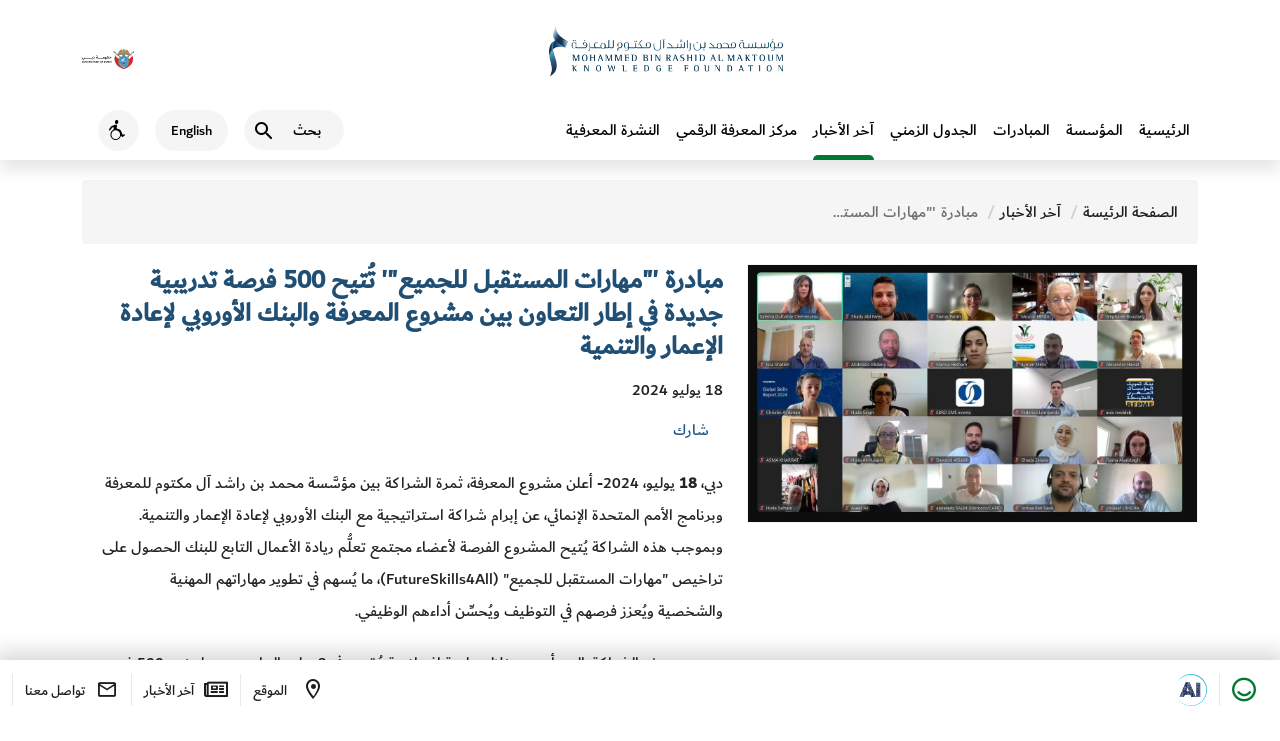

--- FILE ---
content_type: text/html; charset=UTF-8
request_url: https://mbrf.ae/ar/news/futureskills4all-initiative-presents-500-new-training-opportunities-under-undp-and-mbrfs-knowledge-project-and-european-bank-for-reconstruction-and-development-joint-partnership
body_size: 12195
content:
<!DOCTYPE html>
<html lang="ar" dir="rtl">

<head>
	<meta charset="utf-8">
	<meta http-equiv="X-UA-Compatible" content="IE=edge" />
	<meta name="viewport" content="width=device-width, initial-scale=1, maximum-scale=1">
	<meta name="robots" content="index, follow">
	<meta name="csrf_token" content="7dmUh5GKpa4PleUt8QFNNlBgr62LYxh67SWCZoWN" />
	<meta name="baseurl" content="https://mbrf.ae/" />
	<meta name="curLang" content="ar" />
	<meta name="device" content="false" />
	<meta name="gCaptchaKey" content="6LduzggUAAAAAEFpHflbMn2MhApiYPpvvEmaqp4D" />
	<meta name="viewport" content="width=device-width, initial-scale=1.0" />
	<!-- <link href="https://cdn.jsdelivr.net/npm/bootstrap@5.3.2/dist/css/bootstrap.min.css" rel="stylesheet" />
	<link href="https://cdn.jsdelivr.net/npm/swiper@11/swiper-bundle.min.css" rel="stylesheet" /> -->

	<link href="https://mbrf.ae/assets/unification/fullsize/assets/css/bootstrap.min.css" rel="stylesheet" />
	<link href="https://mbrf.ae/assets/unification/fullsize/assets/css/swiper-bundle.min.css" rel="stylesheet" />

	<link href="https://mbrf.ae/assets/unification/fullsize/assets/css/main_nav.css" rel="stylesheet" />
	<link href="https://mbrf.ae/assets/unification/fullsize/assets/css/fontawesome-free-5.11.2-web/css/all.css" rel="stylesheet" />
	<link href="https://mbrf.ae/assets/unification/fullsize/assets/css/icomoon/icomoon.css" rel="stylesheet" />
	<!-- <link href="https://mbrf.ae/assets/unification/fullsize/assets/css/responsive.css" rel="stylesheet" /> -->

	<style>
		.hide {
			display: none !important;
		}

		.dubai-logo-red,
		.dld-logo-default {
			display: none;
		}

		.dubai-logo-white,
		.dld-logo-white {
			display: inline-block;
		}

		@media  screen and (max-width: 768px) {
			.h-banner-control .btn-slide-control {
				position: fixed;
				top: 100px;
				right: 10px;
			}
		}
	</style>

	<script src="https://code.jquery.com/jquery-3.7.1.min.js"></script>
	<!-- Google tag (gtag.js) -->
	<script async src="https://www.googletagmanager.com/gtag/js?id=G-2HNZE82T6Y"></script>
	<script>
		window.dataLayer = window.dataLayer || [];

		function gtag() {
			dataLayer.push(arguments);
		}
		gtag('js', new Date());

		gtag('config', 'G-2HNZE82T6Y');
	</script>
	<script>

window.Laravel = {"csrfToken":"7dmUh5GKpa4PleUt8QFNNlBgr62LYxh67SWCZoWN"};
	</script>
			<!-- <link href="https://cdn.jsdelivr.net/npm/swiper@11/swiper-bundle.min.css" rel="stylesheet" /> -->

<!-- <link rel='stylesheet prefetch' href='https://maxcdn.bootstrapcdn.com/font-awesome/4.7.0/css/font-awesome.min.css'>  -->
<!-- <link media="all" type="text/css" rel="stylesheet" href="https://mbrf.ae/assets/frontend/dist/styles/sweetalert.css">
 -->
<link media="all" type="text/css" rel="stylesheet" href="https://mbrf.ae/assets/unification/fullsize/assets/css/main_unnification_new.min.css">

<!-- <link media="all" type="text/css" rel="stylesheet" href="https://mbrf.ae/assets/frontend/dist/styles/main_unnification.min.css">
 -->

    <link media="all" type="text/css" rel="stylesheet" href="https://mbrf.ae/assets/frontend/dist/styles/main_ar.min.css">
  
<!-- <link media="all" type="text/css" rel="stylesheet" href="https://mbrf.ae/assets/frontend/dist/styles/animate.css">

<link media="all" type="text/css" rel="stylesheet" href="https://mbrf.ae/assets/frontend/dist/styles/croppie.css">
 -->
<!-- <link media="all" type="text/css" rel="stylesheet" href="https://mbrf.ae/assets/frontend/dist/styles/developer.css?019">
 -->
<link media="all" type="text/css" rel="stylesheet" href="https://mbrf.ae/assets/frontend/dist/styles/developer_uni.css?019">

<!-- <link href="https://mbrf.ae/assets/unification/css/main.css " rel="stylesheet" /> -->
<!-- <link href="https://mbrf.ae/assets/unification/bootstrap/bootstrap.min.css " rel="stylesheet" /> -->
<!-- <link href="https://cdn.jsdelivr.net/npm/bootstrap@5.0.2/dist/css/bootstrap.min.css" rel="stylesheet" integrity="sha384-EVSTQN3/azprG1Anm3QDgpJLIm9Nao0Yz1ztcQTwFspd3yD65VohhpuuCOmLASjC" crossorigin="anonymous"> -->
<link href="https://mbrf.ae/assets/unification/fullsize/assets/css/responsive.min.css" rel="stylesheet" />

<style type="text/css">
    .safari .item--style-1 .svgImgObj,
    .safari .item--style-1 .item__deco {
        animation-play-state: running;
        animation: none;
    }
    .swiper-wrapper{
        z-index: unset;
    }
    #clickable_bg {
        cursor: pointer;
    }

    .loader {
        display: block;
        position: fixed;
        top: 0;
        left: 0;
        width: 100%;
        height: 100%;
        background: #fff;
        z-index: 9999999;
        display: table;
        text-align: center;
        -webkit-transition: 1.25s ease;
        transition: 1.25s ease;
        opacity: 1;
        visibility: visible;
    }

    .loader.hide-loader {
        opacity: 0;
        visibility: hidden;
    }

    .loader-tem {
        display: table-cell;
        vertical-align: middle;
    }

    .loader-tem img {
         
        margin: 10px 0;
        -webkit-transition: 0.75s ease;
        transition: 0.75s ease;
    }

    .loader.hide-loader img,
    .loader.hide-loader .lds-ellipsis {
        opacity: 0;
    }

    .lds-ellipsis {
        display: inline-block;
        position: relative;
        width: 64px;
        height: 64px;
        -webkit-transition: 0.75s ease;
        transition: 0.75s ease;
    }

    .lds-ellipsis div {
        position: absolute;
        top: 27px;
        width: 11px;
        height: 11px;
        border-radius: 50%;
        background: #215a8a;
        -webkit-animation-timing-function: cubic-bezier(0, 1, 1, 0);
        animation-timing-function: cubic-bezier(0, 1, 1, 0);
    }

    .lds-ellipsis div:nth-child(1) {
        left: 6px;
        -webkit-animation: lds-ellipsis1 0.6s infinite;
        animation: lds-ellipsis1 0.6s infinite;
    }

    .lds-ellipsis div:nth-child(2) {
        left: 6px;
        -webkit-animation: lds-ellipsis2 0.6s infinite;
        animation: lds-ellipsis2 0.6s infinite;
    }

    .lds-ellipsis div:nth-child(3) {
        left: 26px;
        -webkit-animation: lds-ellipsis2 0.6s infinite;
        animation: lds-ellipsis2 0.6s infinite;
    }

    .lds-ellipsis div:nth-child(4) {
        left: 45px;
        -webkit-animation: lds-ellipsis3 0.6s infinite;
        animation: lds-ellipsis3 0.6s infinite;
    }

    @-webkit-keyframes lds-ellipsis1 {
        0% {
            -webkit-transform: scale(0);
            transform: scale(0);
        }

        100% {
            -webkit-transform: scale(1);
            transform: scale(1);
        }
    }

    @keyframes  lds-ellipsis1 {
        0% {
            -webkit-transform: scale(0);
            transform: scale(0);
        }

        100% {
            -webkit-transform: scale(1);
            transform: scale(1);
        }
    }

    @-webkit-keyframes lds-ellipsis3 {
        0% {
            -webkit-transform: scale(1);
            transform: scale(1);
        }

        100% {
            -webkit-transform: scale(0);
            transform: scale(0);
        }
    }

    @keyframes  lds-ellipsis3 {
        0% {
            -webkit-transform: scale(1);
            transform: scale(1);
        }

        100% {
            -webkit-transform: scale(0);
            transform: scale(0);
        }
    }

    @-webkit-keyframes lds-ellipsis2 {
        0% {
            -webkit-transform: translate(0, 0);
            transform: translate(0, 0);
        }

        100% {
            -webkit-transform: translate(19px, 0);
            transform: translate(19px, 0);
        }
    }

    @keyframes  lds-ellipsis2 {
        0% {
            -webkit-transform: translate(0, 0);
            transform: translate(0, 0);
        }

        100% {
            -webkit-transform: translate(19px, 0);
            transform: translate(19px, 0);
        }
    }

    .welcomePopup {
        width: 1100px;
        max-width: 100%;
    }

    .welcomePopup .inner_link {
        position: absolute;
        width: 100%;
        height: 100%;
        z-index: 2;
        left: 0;
        top: 0;
    }

    .fancybox-opened {
        z-index: 999991;
    }

    .w-row {
        display: -webkit-box;
        display: -ms-flexbox;
        display: flex;
        -ms-flex-wrap: wrap;
        flex-wrap: wrap;
        -webkit-box-pack: center;
        -ms-flex-pack: center;
        justify-content: center;
        position: relative;
        -webkit-box-align: center;
        -ms-flex-align: center;
        align-items: center;
    }

    .w-row img {
        max-width: 50%;
        ;
        margin: 0;
        max-height: 78vh;
        height: auto;
    }

    @media  only screen and (max-width : 767px) {
        .welcomePopup {
            padding: 20px;
        }

        .w-row img {
            height: auto;
            width: 100%;
            max-width: 100%;
        }

        .w-row .img_1 {
            max-width: 50%;
        }
    }

    .search-content {
        border-bottom: 1px solid #d8d7d7;
        margin-bottom: 4px;
        -webkit-transition: all .3s ease-in-out;
        transition: all .3s ease-in-out;
        border: 1px solid #225a89;
        padding: 3%;
        cursor: pointer;
        background-color: aliceblue;
        border-right: 5px solid #225a89;
        width: 98%;
    }

    .stats-block_ {
        padding: 2%;
    }

    .icon_img {
        width: 100%;
    }

    .custom_text {
        padding: 2px;
        background-color: #eee;
        padding: 10px;
    }

    .filtr-img-inner {
        padding-top: 41%;
        width: 100%;
        background-size: contain;
        background-position: center;
        background-repeat: no-repeat;
    }

    .filtr-item {
        padding: 2px;
        border: 1px solid #eee;
    }

    .filtr-details {
        font-weight: 700;
        color: #000;
        font-size: 12px;
        margin-bottom: 1%;
        margin-top: 1%;
    }

    .homeBanner .banner-inner .banner-top .banner-block-parent {
        padding-top: 0px !important;
    }

    .homeBanner {
        height: unset !important;
    }

    .yamm .mainNav>li {

        height: 60% !important;
    }  

    /* Extra small devices (phones, less than 768px) */
    /* No media query since this is the default in Bootstrap */

      Small devices (tablets, 768px and up) 
@media (min-width: @screen-sm-min) { 
    .filtr-img-inner{
        padding-top: 49%; 
    }
}
 
    /* Medium devices (desktops, 992px and up) 
@media (min-width: @screen-md-min) { 
    .filtr-img-inner{
        padding-top: 49%;
    }
 }
*/
    /* main#content>section {
        padding: 20px 0 !important;
    }

    .img-responsive1 {
        width: 93%;
    } */

    #st-2{
        z-index: 0 !important;
    }
</style>	
<style type="text/css">
    .safari .item--style-1 .svgImgObj,
    .safari .item--style-1 .item__deco {
        animation-play-state: running;
        animation: none;
    }
</style>

	<meta name="description" content="Mohammed Bin Rashid Al Maktoum Knowledge Foundation" />
<meta name="keywords" content="Mohammed Bin Rashid Al Maktoum Knowledge Foundation" />
<meta name="author" content="Mohammed Bin Rashid Al Maktoum Knowledge Foundation" />

	<title>
        مبادرة &#39;&#34;مهارات المستقبل للجميع&#34;&#39; تُتيح 500 فرصة تدريبية جديدة في إطار التعاون بين مشروع المعرفة والبنك الأوروبي لإعادة الإعمار والتنمية
</title>

</head>

<body class="scroll-move rtl">
	<div class="dld-head-section">
		<header class="dld-main-header" dir="ltr">
			<div class="container d-flex align-center justify-content-between">
			<a href="https://www.smartdubai.ae/" class="dsg-logo" rel="noreferrer" data-bs-toggle="tooltip" data-bs-placement="bottom" title="This link will direct you to an external website">
					<img src="https://mbrf.ae/assets/unification/fullsize/assets/img/dubai-gov.svg" alt="dubai government logo" width="171" height="70" class="dld-main-header__gov-logo gov-logo-img dubai-logo-red">
					<img src="https://mbrf.ae/assets/unification/fullsize/assets/img/government-of-dubai white.svg" alt="dubai government logo" width="171" height="70" class="dld-main-header__gov-logo dubai-logo-white">
				</a>
				<a href="https://mbrf.ae/">
					<img src="https://mbrf.ae/assets/unification/fullsize/assets/img/mbrf_logo_png.png" alt="Mohammed Bin Rashid Al Maktoum Knowledge Foundation" class="dld-main-header__logo dld-logo-default">
					<img src="https://mbrf.ae/assets/unification/fullsize/assets/img/mbrf_logo_png_white.png" alt="Mohammed Bin Rashid Al Maktoum Knowledge Foundation" class="dld-main-header__logo dld-logo-white">
				</a>
			</div>
		</header>

		<header id="sub-header" class="header clearfix dld-sub-header">
			<div class="container menu-container" id="main-navigation-wrapper">
				<nav class="navbar navbar-default navbar-expand-xl navbar-light navbar-custom">
					<div class="navbar-header-wrapper">
						<div class="navbar-header">
							<button type="button" class="navbar-toggler" id="navbarToggler" data-bs-toggle="collapse" data-bs-target="#navbar-collapse-1">
								<span class="sr-only">Toggle navigation</span>
								<i class="dld-icon-md icon-menu secondary--text cursor-pointer"></i>
							</button>
						</div>
						<div class="dld-logo-for-mobile d-flex d-sm-none">
							<a href="https://mbrf.ae/">
								<img src="https://mbrf.ae/assets/unification/fullsize/assets/img/mbrf_logo_png.png" alt="Mohammed Bin Rashid Al Maktoum Knowledge Foundation" class="dld-main-header__logo dld-logo-default">
								<img src="https://mbrf.ae/assets/unification/fullsize/assets/img/mbrf_logo_png_white.png" alt="Mohammed Bin Rashid Al Maktoum Knowledge Foundation" class="dld-main-header__logo dld-logo-white">
							</a>
						</div>
						<ul class="right-mnu navbar-nav">
							<li class="dropdown search-ddl-mobile dld-sub-header__actions">
								<button class="btn mobile-search-icon" type="button" data-bs-toggle="dropdown" aria-expanded="false">
									<i class="dld-icon-md icon-search secondary--text"></i>
									<span class="sr-only">Search</span>
								</button>
								<div class="dropdown-menu search"> 
									<form method="GET" action="https://mbrf.ae/ar/search" accept-charset="UTF-8" name="search-form" id="search-form" class="form-inline">
									<label class="sr-only black" for="master_search">بحث</label>
									<i class="dld-icon-md icon-search secondary--text"></i>
									<input class="search__input" tabindex="0" type="text" id="master_search" name="search" placeholder="بحث" aria-label="بحث" autocomplete="off">
									<button type="button" class="btn-mic" id="mic-img" title="" onclick="OpenMic('search')">
										<i class="fas fa-microphone-alt"></i>
										<span class="sr-only">What are you looking for…?</span>
									</button>
									</form>
								</div>
							</li>
							<li class="nav-item d-none d-sm-flex">
																<a href="https://mbrf.ae/en/news/futureskills4all-initiative-presents-500-new-training-opportunities-under-undp-and-mbrfs-knowledge-project-and-european-bank-for-reconstruction-and-development-joint-partnership" aria-label="Switch to English" title="Switch to English">
									<span class="dld-sub-header__btn dld-sub-header__locale d-flex align-items-center justify-content-center bg">
										English
									</span>
								</a>
							</li>
							<li class="d-none d-sm-flex">
								<button type="button" id='AccessibilityBtn' name="Accessibility" class="rounded-circle dld-sub-header__btn d-flex align-items-center justify-content-center bg accessBtn" data-bs-toggle="tooltip" data-placement="top" data-container=".navbar-nav" title="Accessibility">
									<i class="secondary--text accessibility-wheel-chair dld-icon-md"></i>
									<span class="sr-only">Accessibility</span>
								</button>
							</li>
							<li class="nav-item search-by-voice d-none d-lg-block hide">
								<button onclick="OpenMic('nav')" id="nav-search-btn" class="btn btn-warning nav-link" data-bs-toggle="modal" data-bs-target="#speechModal" title="Voice Navigation">
									<span class="sr-only">Voice Navigation</span>
									<i class="fas fa-microphone"></i>
								</button>
							</li>
						</ul>
					</div>
					<div class="collapse navbar-collapse" id="navbar-collapse-1">
						<button type="button" class="navbar-toggler" id="navbarToggler2" data-bs-toggle="collapse" data-bs-target="#navbar-collapse-1" aria-expanded="true">
							<span class="sr-only">Toggle navigation</span>
							<i class="dld-icon-md icon-menu secondary--text cursor-pointer"></i>
						</button>
						<ul class="nav navbar-nav me-auto"   class="nav navbar-nav mainNav " ><li class="mobile-menu-title d-flex d-sm-none"> Main Menu </li><li class="nav-item main-nav"> <a  class="nav-link" href="https://mbrf.ae/ar">الرئيسية</a></li><li class="nav-item main-nav ">
                            <a href="https://mbrf.ae/ar/foundation" aria-title="Main Navigation المؤسسة" class="nav-link">المؤسسة</a>
                            </li></a> </li><li class="nav-item main-nav ">
                            <a href="https://mbrf.ae/ar/programs" aria-title="Main Navigation المبادرات‎" class="nav-link">المبادرات‎</a>
                            </li></a> </li><li class="nav-item main-nav ">
                            <a href="https://mbrf.ae/ar/calendar" aria-title="Main Navigation الجدول الزمني" class="nav-link">الجدول الزمني</a>
                            </li></a> </li><li class="nav-item main-nav  active-main-menu active">
                            <a href="https://mbrf.ae/ar/news" aria-title="Main Navigation آخر الأخبار" class="nav-link">آخر الأخبار</a>
                            </li></a> </li><li class="nav-item main-nav ">
                            <a href="https://mbrf.ae/ar/read" aria-title="Main Navigation مركز المعرفة الرقمي" class="nav-link">مركز المعرفة الرقمي</a>
                            </li></a> </li><li class="nav-item main-nav ">
                            <a href="https://mbrf.ae/ar/blog" aria-title="Main Navigation النشرة المعرفية" class="nav-link">النشرة المعرفية</a>
                            </li></a> </li>					</div>
					<div class="dld-logo-for-mobile dg flex-column">
						<ul class="d-flex d-sm-none quick-link-mobile">
							<li class="nav-item">
								<button type="button" class="rounded-circle dld-sub-header__btn d-flex align-items-center justify-content-center bg accessBtn">
									<i class="secondary--text accessibility-wheel-chair dld-icon-md"></i>
									<span class="sr-only">Accessibility</span>
								</button>
							</li>
							<li class="nav-item">
								
								<a href="https://mbrf.ae/en" aria-label="Switch to English" title="Switch to English">
									<span class="dld-sub-header__btn dld-sub-header__locale d-flex align-items-center justify-content-center bg">
										English
									</span>
								</a>
							</li>

													</ul>
						<a href="https://www.smartdubai.ae/" title="This link will direct you to an external website">
							<img src="https://mbrf.ae/assets/unification/fullsize/assets/img/dubai-gov.svg" alt="dubai government logo" class="dld-main-header__gov-logo">
						</a>
					</div>
				</nav>

			</div>
		</header>

	</div>

	<div id="main" class="page">
		
<section class="page-detail event" id="">
    <div class="container">

        <ol class="breadcrumb"><li><a href="https://mbrf.ae/ar" class="homebrc">الصفحة الرئيسة</a></li><li><a class="read1" href="https://mbrf.ae/ar/news">آخر الأخبار</a> </li><li class="current">مبادرة &#39;&#34;مهارات المستقبل للجميع&#34;&#39; تُتيح 500 فرصة تدريبية جديدة في إطار التعاون بين مشروع المعرفة والبنك الأوروبي لإعادة الإعمار والتنمية</li></ol>
                <div class="page-detail-inner">
            <div class="row">
                <div class="col-sm-4 col-md-5 sidebar-fix">
                    <div class="sidebar">
                        <div class="img">
                            
                                <div class="event-img"><img src="https://mbrf.ae/storage/app/post/uploads/2e9acc25e35d59c9e2001867c22fac1e.jpg" alt=""></div>
                                                    </div>
                    </div>
                </div>
                                <div class="col-sm-8 col-md-7">
                    <div class="page-content">
                        <h2 class="page-title">مبادرة &#39;&#34;مهارات المستقبل للجميع&#34;&#39; تُتيح 500 فرصة تدريبية جديدة في إطار التعاون بين مشروع المعرفة والبنك الأوروبي لإعادة الإعمار والتنمية</h2>
                        <div class="meta">
                            <ul class="inline-element-wrap">
                                <li>18  يوليو 2024</li>
                                                            </ul>
                            <div class="flex flex-wrap flex-center">

                                <div class="share-meta">
                                    <ul class="flex">

                                        <li style="display: none !important;" class="addToFav" data-inner_icon="true" data-type="news" data-id="4306">
                                            <i class="icon icon-ios-heart-outline "></i><span> لإضافته إلى المفضلة</span>
                                        </li>
                                        <li class="shareThisWrapper">
                                            <i class="icon icon-graphics-share"></i>
                                            <span>شارك</span>
                                            <div class="sharethis-inline-share-buttons"></div>
                                        </li>
                                    </ul>
                                </div>
                            </div>


                        </div>
                        <p>دبي، <strong>18&nbsp;</strong>يوليو، 2024- أعلن مشروع المعرفة، ثمرة الشراكة بين مؤسَّسة محمد بن راشد آل مكتوم للمعرفة وبرنامج الأمم المتحدة الإنمائي، عن إبرام شراكة استراتيجية مع البنك الأوروبي لإعادة الإعمار والتنمية. وبموجب هذه الشراكة يُتيح المشروع الفرصة لأعضاء مجتمع تعلُّم ريادة الأعمال التابع للبنك الحصول على تراخيص "مهارات المستقبل للجميع" (FutureSkills4All)، ما يُسهم في تطوير مهاراتهم المهنية والشخصية ويُعزز فرصهم في التوظيف ويُحسِّن أداءهم الوظيفي.</p><p>وبموجب هذه الشراكة، التي أبرمت خلال جلسة افتراضية عُقدت في 3 يوليو الجاري، يحصل نحو 500 فرد من مجتمعات ريادة الأعمال التابعة للبنك على فرص تدريبية مهنية ضمن مبادرة "مهارات المستقبل للجميع".</p><p>وأعرب سعادة جمال بن حويرب، المدير التنفيذي لمؤسَّسة محمد بن راشد آل مكتوم للمعرفة، عن ثقته بأن يسهم هذا التعاون في تطوير المهارات المهنية والشخصية للفئات الراغبة في تعلم مهارات ريادة الأعمال لدى البنك الأوروبي لإعادة الإعمار والتنمية، وقال سعادته: "تحرص المؤسَّسة باستمرار على إتاحة الفرص المعرفية والتعليمية أمام الكوادر العاملة في مختلف القطاعات والمؤسَّسات للإسهام في رفع الأداء الوظيفي وتحسين الإنتاجية من جانب، وتعزيز التعاون الدولي وتبادل المعرفة والخبرات بين المنظَّمات المختلفة من جانب آخر. ولا شكَّ في أن هذا النوع من الشراكات من شأنه دعم قطاع ريادة الأعمال، وإرساء دعائم بيئة أعمال مبتكرة ومستدامة تُتيح فرصاً حقيقية للنمو والازدهار للشركات الصغيرة والمتوسطة".</p><p>وبدوره، قال الدكتور هاني تركي، مدير مشروع المعرفة لدى برنامج الأمم المتحدة الإنمائي: "يسرُّنا أن نكون جزءاً من هذا الشراكة المثمرة التي ستنعكس إيجابياً على العنصر البشري في المجتمعات التابعة للبنك الأوروبي لإعادة الإعمار والتنمية. ونؤمن بأنَّ هذه الشراكة ستُقدِّم فوائد ومزايا متنوِّعة للمشاركين، فالدورات التي سيحصل عليها المستفيدون ستمكِّنهم من الحصول على أحدث وأهم المهارات المستقبلية التي ستساعدهم على بلورة تصوراتهم وتحويل أفكارهم الريادية إلى مشاريع ملموسة تسهم في تنمية مجتمعاتهم وتحقيق أهدافهم الشخصية والمهنية".</p><p>ومن جانبها، قالت الدكتورة سمر فرح، مستشارة أولى لتطوير المهارات في منطقة أوروبا والشرق الأوسط وأفريقيا لدى "كورسيرا": "تسعى منصة "كورسيرا" من خلال هذا التعاون إلى تزويد المتعلمين بكافة الوسائل المعرفية العصرية، والمساهمة في دعم تنمية المهارات في مجالات القيادة وريادة الأعمال في المنطقة، ونأمل أن يحقق المتعلمون أقصى استفادة ممكنة من هذه المبادرة المعرفية الرائدة لبناء مهارت جديدة تمكنهم من تعزيز آفاق مسيرتهم المهنية ومواكبة التغيرات المستقبلية".</p><p>وجاء الإعلان عن هذا التعاون خلال لقاء افتراضي ضمَّ ممثلين عن البنك الأوروبي لإعادة الإعمار والتنمية، وبرنامج الأمم المتحدة الإنمائي، ومنصة "كورسيرا"، بمشاركة رواد أعمال وموظفين لدى شركاء وجمعيات تابعة للبنك، حيث جرى تعريف المشاركين بمبادرة "مهارات المستقبل للجميع" وإرشادهم حول آلية الوصول إلى البرامج التعليمية التي تتضمنها، وتشجيعهم على التقدم إليها.</p>

                    </div>
                </div>
            </div>
        </div>
            </div>
</section>



<!-- ALL CONTENT SECTION -->

		<section class="pre-footer x2 pre-footer x2 pt-4 mt-4">
			<style>
    .socials-nav {
        list-style: none;
        margin-bottom: 20px;
    }

    .socials-nav li {
        float: inline-start !important;
        margin: 10px !important;
    }
    .socials-nav .fa-brands{
        font-size: 18px;

    }
</style>
    <div class="container">
        <div class="row">

            <div class="footer-column col">
                <h4>المؤسسة</h4>
                <ul>
                    <li><a href="https://mbrf.ae/ar/foundation/about-us">عن المؤسسة</a></li>
                    <li><a href="https://mbrf.ae/ar/foundation/message-of-managing-director">كلمة المدير التنفيذي</a></li>
                    <li><a href="https://mbrf.ae/ar/foundation/our-goals">أهدافنا الاستراتيجية</a></li>
                    <li><a href="https://mbrf.ae/ar/foundation/pillars">ركائزنا</a></li>
                    <li><a href="https://mbrf.ae/ar/foundation/vision-and-mission">الرؤية والرسالة</a></li>
                    <li><a href="https://mbrf.ae/ar/foundation/terms-conditions">شروط وأحكام</a></li>
                    <li><a href="https://mbrf.ae/ar/foundation/quality-policy">سياسة الجودة</a></li>
                    <li><a href="https://mbrf.ae/ar/foundation/knowledge-management-policy">سياسة إدارة المعرفة</a></li>


                </ul>
            </div>

            <div class="footer-column col">
                <h4>المشاريع</h4>

                <ul>
                    <li><a href="https://mbrf.ae/ar/research/arab-knowledge-project">مشروع المعرفة</a></li>

                    <li><a href="https://mbrf.ae/ar/reading-arabic/literacy-challenge">تحدي الأمية</a></li>
                    <li><a href="https://mbrf.ae/ar/reading-arabic/ladies-lounge">استراحة معرفة</a></li>
                    <li><a href="https://mbrf.ae/ar/reading-arabic/bil-arabi">بالعربي</a></li>
                    <li><a href="https://mbrf.ae/ar/reading-arabic/dubai-international-program-for-writing">برنامج دبي الدولي للكتابة</a></li>
                    <li><a href="https://mbrf.ae/ar/reading-arabic/house-of-poetry">بيت الشعر</a></li>
                    <li><a href="https://mbrf.ae/ar/reading-arabic/the-knowledge-community">مجتمع المعرفة</a></li>
                    <li><a href="https://mbrf.ae/ar/reading-arabic/my-family-is-reading">عائلتي تقرأ‎</a></li>
                </ul>
            </div>
            <div class="footer-column col">

                <ul>
                    <li><a href="https://mbrf.ae/ar/innovation-leadership/the-knowledge-summit">قمة المعرفة</a></li>
                    <li><a href="https://mbrf.ae/ar/innovation-leadership/mohammed-bin-rashid-al-maktoum-knowledge-award">جائزة محمد بن راشد آل مكتوم للمعرفة</a></li>
                    <li><a href="https://mbrf.ae/ar/innovation-leadership/arab-professionals-forum">ملتقى المتخصصين العرب</a></li>
                    <li><a href="https://mbrf.ae/ar/innovation-leadership/arab-innovation">ملتقى العرب للابتكار</a></li>

                    <li><a href="https://mbrf.ae/ar/education/the-nobel-museum">متحف نوبل</a></li>
                    <li><a href="https://mbrf.ae/ar/education/dubai-digital-library">مركز المعرفة الرقمي</a></li>
                    <li><a href="https://mbrf.ae/ar/education/qindeel-educational">قنديل التعليمية</a></li>
                    <li><a href="https://mbrf.ae/ar/education/qindeel">قنديل</a></li>
                </ul>
            </div>
            <div class="footer-column col">
                <h4>مركز المعرفة الرقمي</h4>
                <ul>
                    <li><a class="rel__" data-tab_source="#ReportsTab" href="https://mbrf.ae/ar/read">اقرأ</a></li>
                    <li><a class="rel__" data-tab_source="#ReportsTab" href="https://mbrf.ae/ar/watch">شاهد</a></li>
                    <li>
                        <img alt="Rights" width="51%" src="https://mbrf.ae/assets/frontend/dist/images/right.jpeg">
                    </li>
                </ul>
                <ul class="socials-nav"  >
                    <li class="socials-nav-item"><a target="_blank" href="https://x.com/mbRF_Knowledge"><i class="fa-brands fa-x-twitter"></i></a></li>
                    <li class="socials-nav-item"><a target="_blank" href="https://www.facebook.com/mbrf.ae"><i class="fa-brands fa-facebook"></i></a></li>
                    <li class="socials-nav-item"><a target="_blank" href="https://www.instagram.com/mbrf_news"><i class="fa-brands fa-instagram"></i></a></li>
                    <li class="socials-nav-item"><a target="_blank" href="https://www.youtube.com/@mbrf1059"><i class="fa-brands fa-youtube"></i></a></li>
                    <li class="socials-nav-item"><a target="_blank" href="https://www.linkedin.com/company/mohammed-bin-rashid-al-maktoum-foundation/posts/?feedView=all"><i class="fa-brands fa-linkedin"></i></a></li> 
                </ul>
            </div>

            <div class="footer-column col">
                <h4>روابط</h4>
                <ul>
                    <li><a href="https://mbrf.ae/ar/calendar">الفعاليات</a></li>
                    <li><a href="https://mbrf.ae/ar/news">آخر الأخبار</a></li>
                </ul>
                <div class="iso-certificate-logo-wrap">
                    <img src="https://mbrf.ae/assets/frontend/dist/images/SGS_ISO_9001.png" alt="SGS ISO 9001">
                </div>
                <div class="iso-certificate-logo-wrap">
                    <a href="https://dubaicareers.ae/en/employers/pages/Information.aspx?ID=46   " target="_blank"><img src="https://mbrf.ae/assets/frontend/dist/images/dubai_careers.png" alt="Dubai Careers"></a>
                </div>
            </div>


        </div>

    </div>
<script src="https://kit.fontawesome.com/ad0005c710.js" crossorigin="anonymous"></script>		</section>
	</div>

	<div class="container" id="servicesPanelContainer">
	</div>

	<footer class="d-flex dld-footer align-items-center" id="footer">
	<div class="container-fluid d-flex justify-content-between">
		<div class="d-flex sticky-footer-left">
			<a href="//mbrf.ae/happyness.php?lang=ar" data-happiness-fancybox data-type="iframe" data-src="https://services.dubailand.gov.ae/DLDWeb.Happiness/default.aspx?type=application&theme=rgb(15,54,97)&culture=en" class="d-flex align-items-center footer-rounded justify-content-center fancybox iframe" data-bs-toggle="tooltip" data-placement="top" data-container="#footer" title="Open Happiness Meter">
				<i class="primary--text icon-happiness dld-icon-md"></i>
				<span class="sr-only">Happiness Meter</span>
			</a>
			<a style="display: none !important;" class="d-flex align-items-center justify-content-center iframe widge-04" data-04-fancybox data-type="iframe" data-src="https://04.gov.ae/case-generate?entity=bff2f61a-bc06-ec11-b6e5-0022486fc780&lang=en" href="javascript:;" data-bs-toggle="tooltip" data-placement="top" data-container="#footer" title="Suggestions and Complaints">
				<img src="https://mbrf.ae/assets/unification/fullsize/assets/img/icons-footer-04.svg" height="32" width="32" alt="04-icon">
			</a>
			<!-- <a href="#" class="d-none d-lg-flex align-items-center justify-content-center" data-bs-toggle="tooltip" data-placement="top" data-container="#footer" title="Services">
					<i class="secondary--text icon-apps dld-icon-md"></i>
					<span class="sticky-footer-text">Services</span>
				</a> -->
							<a href="https://chat.dubai.ae/?lang=ar-SA&mode=modal&source=MBRF" target="_blank" rel="noreferrer" data-bs-toggle="tooltip" data-bs-placement="top" class="d-flex align-items-center justify-content-center footer-ai-link" aria-label=".افتح في علامة تبويب جديدة" data-bs-original-title="يوجهك هذا الرابط الى موقع خارجي." data-uw-rm-ext-link="">
					<i class="icon-dsg-ai"></i>
					<img src="https://mbrf.ae/assets/unification/fullsize/assets/img/icons-ai-link.svg" class="icon-dubai-ai" alt="Dubai AI" data-uw-rm-alt-original="Dubai AI" role="img" data-uw-rm-alt="ALT">
				</a>
					</div>
		<div class="d-flex sticky-footer-right">
		<a href="https://maps.app.goo.gl/FQXTdCYv687A2GGL6" class="d-none d-lg-flex align-items-center justify-content-center" 
		data-bs-toggle="tooltip" data-placement="top" target="_blank" data-container="#footer" title="Location">
				<i class="secondary--text icon-location dld-icon-md"></i>
				<span class="sticky-footer-text">الموقع</span>
			</a>
			<a href="https://mbrf.ae/ar/news" class="d-none d-lg-flex align-items-center justify-content-center" data-bs-toggle="tooltip" data-placement="top" data-container="#footer" title="آخر الأخبار">
				<i class="secondary--text icon-newspaper dld-icon-md"></i>
				<span class="sticky-footer-text">آخر الأخبار</span>
			</a>
			<a href="https://mbrf.ae/ar/contact-us" class="d-none d-lg-flex align-items-center justify-content-center" data-bs-toggle="tooltip" data-placement="top" data-container="#footer" title="Contact Us">
				<i class="secondary--text icon-mail dld-icon-md"></i>
				<span class="sticky-footer-text">تواصل معنا</span>
			</a>
			<!-- <a href="#" class="d-flex d-lg-none align-items-center justify-content-center mx-3 mx-lg-0">
					<i class="secondary--text icon-apps dld-icon-md"></i>
					<span class="sticky-footer-text">Services</span>
				</a> -->
			<button type="button" style="display:none;" onclick="OpenChat()" id="btnOpenChat" data-bs-toggle="tooltip" data-placement="top" data-container="#footer" title="Live Chat" class="chat-fab-link align-items-center justify-content-center">
				<i class="primary--text icon-chat dld-icon-md"></i>
				<span class="sr-only">Chat</span>
			</button>
			<button type="button" class="chat-fab-link chat-fab-link-close align-items-center justify-content-center" id="btnCloseChat" aria-label="End Live Chat" style="display:none;" onclick="CloseChat()">
				<i class="icon-close-chat"></i>
				<span class="sr-only">Close</span>
			</button>
		</div>
	</div>
</footer>  
	<script src="https://mbrf.ae/assets/unification/fullsize/assets/js/popper.min.js"></script>
	<script src="https://mbrf.ae/assets/unification/fullsize/assets/js/bootstrap.bundle.min.js"></script>
	<script src="https://mbrf.ae/assets/unification/fullsize/assets/js/swiper-bundle.min.js"></script>
	<script src="https://mbrf.ae/assets/unification/fullsize/assets/js/lottie-player.js"></script>
	<script src="https://mbrf.ae/assets/unification/fullsize/assets/js/main.js"></script>

	<script>
		//var scroll = $('body').scrollTop();
		$(window).on('load', function() {
			// $("body").addClass('scroll-move');
		});
		// $(window).scroll(function() {
		// 	if ($(window).scrollTop() >= 1) {
		// 		$("body").addClass('scroll-move');
		// 	}
		// 	if (($(window).scrollTop()) < 1) {
		// 		$("body").removeClass('scroll-move');
		// 	}

		// });
		$(document).ready(function() {
			if (0 == 0) {
				$("#notificationModalLink> .red-dot").hide();
				$("#notificationModalLinkMobile> .red-dot").hide();
				$(".no-notification-msg").removeClass("hide");
			}
			$(".mobile-search-icon").click(function() {
				$("#searchWrapperMobile").addClass("search-mobile-wrapper");
			});

			$('a[href="#serviceCardContainer"]').on('click', function(e) {
				e.preventDefault();
				localStorage.setItem("show_our_partners", "1");
				document.location.href = "/en/";
			});
		});
	</script>

		<script type="text/javascript" src='https://www.google.com/recaptcha/api.js?onload=myCaptchaCallBack&render=explicit&hl=ar' async defer></script>
<script src="https://mbrf.ae/assets/frontend/dist/scripts/alert/sweetalert.min.js" async defer></script>
<script src="//platform-api.sharethis.com/js/sharethis.js#property=5b26578ad4efc40011702e8e&product=custom-share-buttons" async defer></script>
<script src="https://mbrf.ae/assets/frontend/dist/scripts/croppie.js" async defer></script>
<script src="https://mbrf.ae/assets/frontend/dist/scripts/moment.min.js " async defer></script>
<script src="https://mbrf.ae/assets/unification/fullsize/assets/js/swiper-bundle.min.js"></script>
<!-- <script src="https://cdn.jsdelivr.net/npm/bootstrap@5.0.2/dist/js/bootstrap.bundle.min.js" integrity="sha384-MrcW6ZMFYlzcLA8Nl+NtUVF0sA7MsXsP1UyJoMp4YLEuNSfAP+JcXn/tWtIaxVXM" crossorigin="anonymous"></script> -->
<!-- <script src="https://mbrf.ae/assets/unification/js/interactive.js"></script>
<script src="https://mbrf.ae/assets/unification/js/scroll.js"></script>
<script src="https://mbrf.ae/assets/unification/js/mega-menu.js"></script> -->


<!-- Footer Scripts -->

<script src="https://mbrf.ae/assets/frontend/dist/scripts/bundle.min.js"></script>
<script type="text/javascript" src="https://mbrf.ae/assets/frontend/dist/scripts/mixitup.min.js"></script>
<!-- ONLY IN HOME PAGE -->
<!-- <script src="dist/scripts/loader.js"></script> -->
<!-- ONLY IN HOME PAGE -->

<script src="https://mbrf.ae/assets/frontend/dist/scripts/app.js?15"></script>
<script src="https://mbrf.ae/assets/frontend/dist/scripts/jquery.stickit.js"></script>

<!-- end of footer scripts -->


<script type="text/javascript" src="https://happinessmeter.dubai.gov.ae/HappinessMeter2/source/jquery.fancybox.js?v=2.1.5"></script>
<link rel="stylesheet" type="text/css" href="https://happinessmeter.dubai.gov.ae/HappinessMeter2/source/jquery.fancybox.css?v=2.1.5" media="screen" />
<script type="text/javascript">
	$(document).ready(function() {
		$('.fancybox').fancybox();
	});
</script>

<style type="text/css">
	.fancybox-custom .fancybox-skin {
		box-shadow: 0 0 50px #222;
	}

	#xxxhappinessIcon {
		width: 40px;
		height: 40px;
		background-color: #0A7ACA;
		padding: 2px;
	}

	#happinessIcon {
		width: 45px;
		height: 45px;
		position: fixed;
		bottom: 70px;
		left: 15px;
		background-color: #0A7ACA;
		padding: 5px;
	}
</style>
<div id="happinessIcon" style="display: none;">
	<a class="fancybox fancybox.iframe" href="//mbrf.ae/happyness.php?lang=ar" aria-label="happiness Icon">
		<img src="//mbrf.ae/happyness.png" border="0" alt="happiness Icon" />
	</a>
</div>
<!----->

<script>
	$(document).ready(function() {
		// $('#AccessibilityBtn').click(function() {
		// 	$('#userwayAccessibilityIcon').click();
		// });
		// $('#AccessibilityBtnMobile').click(function() {
		// 	$('#userwayAccessibilityIcon').click();
		// 	console.log('access');
		// });
		// setInterval(function() {
		// 	//$('#userwayAccessibilityIcon').hide();
		// }, 10);

		// Auto scroll position check
		// $('#userwayAccessibilityIcon').hide();
		if ($(window).scrollTop() != 0) {
			$('body').addClass('bodyScrolled');
		}

		$('.search-expand').click(function(e) {
			e.preventDefault();
			$(this).parent().toggleClass('expand');
			$('body').toggleClass('search_open');
			var elem = this;
			setTimeout(function() {

				// $(elem).parent().find('[input type="text"]').get(0).focus();
				$(elem).prev().focus();
			}, 500);
		});

		$(document).on("click", "a.rel__", function() {
			//window.location.reload();
			//Same page tab active click 
			var targetElem = $(this).attr('data-tab_source');

			$(targetElem).click();

		});




	});
</script>
<script>
		// commented unification 
	// $('.phone').mask('000000000000000', {
	// 	'translation': {
	// 		//n: {pattern: /[9]/},
	// 		//s: {pattern: /[7]/},
	// 		//o: {pattern: /[1]/},
	// 	}
	// });

	// $.validator.addMethod("integer", function(value, element) {
	// 	return this.optional(element) || /^-?\d+$/.test(value);
	// }, "Only numbers are allowed");

	// $.validator.addMethod("myEmail", function(value, element) {
	// 	return this.optional(element) || /^(([^<>()\[\]\\.,;:\s@"]+(\.[^<>()\[\]\\.,;:\s@"]+)*)|(".+"))@((\[[0-9]{1,3}\.[0-9]{1,3}\.[0-9]{1,3}\.[0-9]{1,3}])|(([a-zA-Z\-0-9]+\.)+[a-zA-Z]{2,}))$/.test(value);
	// }, "الرجاء إدخال البريد الاكلتروني الصحيح");

	// 	// $.validator.addMethod("customemail", function(value, element) {
	// 	return this.optional(element) || /^(([^<>()\[\]\\.,;:\s@"]+(\.[^<>()\[\]\\.,;:\s@"]+)*)|(".+"))@((\[[0-9]{1,3}\.[0-9]{1,3}\.[0-9]{1,3}\.[0-9]{1,3}])|(([a-zA-Z\-0-9]+\.)+[a-zA-Z]{2,}))$/.test(value);
	// }, "الرجاء إدخال البريد الاكلتروني الصحيح");



	var myCaptchaCallBack = function() {
		$('.recaptcha').each(function() {
			var id = $(this).attr('id');
			if (id) {
				var tmp = grecaptcha.render($(this).attr('id'), {
					'sitekey': '6LduzggUAAAAAEFpHflbMn2MhApiYPpvvEmaqp4D',
					'theme': 'light',
					'lang': 'en'
				});
				recaptchaArr.push({
					ID: $(this).attr('id'),
					obj: tmp
				});
			}
		})

	};

	function sendAjax(URL, type, data, func, loaderDivID, $elem) {
		if (loaderDivID) {
			$(loaderDivID).show();
		}

		$.ajax({
			url: URL,
			type: type,
			async: true,
			data: data,
			dataType: 'json',
			statusCode: {
				302: function() {
					console.log('Forbidden. Access Restricted');
				},
				403: function() {
					console.log('Forbidden. Access Restricted', '403');
				},
				404: function() {
					console.log('Page not found', '404');
				},
				500: function() {
					console.log('Internal Server Error', '500');
				}
			}
		}).done(function(responseData) {
			if (loaderDivID) {
				$(loaderDivID).hide();
			}
			func(responseData, $elem);

		});

	}
			
	</script>
<script type="text/javascript">
	var _userway_config = {
		/* uncomment the following line to override default position*/
		position: '6',
		/* uncomment the following line to override default size (values: small, large)*/
		/* size: 'small', */
		/* uncomment the following line to override default language (e.g., fr, de, es, he, nl, etc.)*/
		/* language: 'en-US', */
		/* uncomment the following line to override color set via widget (e.g., #053f67)*/
		/* color: '#053f67', */
		/* uncomment the following line to override type set via widget(1=person, 2=chair, 3=eye)*/
		/* type: '1', */
		/* uncomment the following line to override support on mobile devices*/
		/* mobile: true, */
		// account: 'l7HSVCedrW'
		account: 'mFGylxBFc0'
	};
</script>
<script type="text/javascript" src="https://cdn.userway.org/widget.js" async defer></script>	<script>
var progCats = [];

function loadPrograms(){
    jQuery(".program-preload-box").show();
    
    catArr = [];
    $('.filter_collection').each(function(){
      if($(this).is(':checked')){
          catArr.push($(this).attr('data-slug'));
      }
    });
    var dataToSend = {_token:"7dmUh5GKpa4PleUt8QFNNlBgr62LYxh67SWCZoWN"};
    if(catArr.length){
        dataToSend.filters = catArr;
    }else{
        $('#allProgramCheck').prop('checked',true);
    }
    
    
    setTimeout(function(){
        sendAjax("https://mbrf.ae/ar/get-programs",'post',dataToSend,function(data){
            if(data.status){

                if ($('#portfoliolist').hasClass('slick-initialized')) {
                    $('#portfoliolist').slick('unslick');
                }

                
                setTimeout(function(){
                    $('#portfoliolist').html(data.dom);
                },50);

                if($('.mega-menu').hasClass('open')){
                    setProgramSlider();

                }
                
            }
        });
    },50);
}
function setProgramSlider(){

    if (!$('#portfoliolist').hasClass('slick-initialized')) {
         setTimeout(function(){ 
       
            $('#portfoliolist').slick({
                 dots: false,
                        slidesPerRow: 4,
                        rows: 2,
                        infinite: false,
                        responsive: [{
                                breakpoint: 1800,
                                settings: {
                                    slidesPerRow: 4,
                                    rows: 2,
                                }
                            }, {
                                breakpoint: 1450,
                                settings: {
                                    slidesPerRow: 3,
                                    rows: 2,
                                }
                            }, {
                                breakpoint: 1024,
                                settings: {
                                    slidesPerRow: 4,
                                    rows: 2,
                                }
                            }, {
                                breakpoint: 767,
                                settings: {
                                    slidesPerRow: 2,
                                    rows: 2,
                                }
                            }

                        ]
            }).on("init.slick", function (event, slick) {
                
                jQuery(".program-preload-box").fadeOut(500);
            });
        }, 50);
    }
}

$(document).ready(function() {
    
    loadPrograms();
    
    $('#allProgramCheck').on('change',function(){
        if($(this).is(":checked")){
            $('.filter_collection').prop('checked',false);
        }
        loadPrograms();
       
    });  
    $('.filter_collection').on('change',function(){
        if($(this).is(":checked")){
            $('#allProgramCheck').prop('checked',false);
        }
        loadPrograms();

    });
        
    
    $('.dropdown').on( "mouseenter", function() {
        $elem = $(this);
        $elem.addClass('open')
        jQuery(".program-preload-box").hide();
        setTimeout(function () {
           
             if (!$('#portfoliolist').hasClass('slick-initialized')) {
                setProgramSlider();
            }
            
        }, 50);
    });
    $('.dropdown').on( "mouseleave", function(){
        $(this).removeClass('open');
    });
    
    
    
   
});
</script>	
<script type="text/javascript" src="https://mbrf.ae/assets/frontend/dist/scripts/jquery.viewportchecker.min.js"></script>
<script type="text/javascript" src="https://mbrf.ae/assets/frontend/dist/scripts/wow.min.js"></script>
<script type="text/javascript" src="https://mbrf.ae/assets/frontend/dist/scripts/easyResponsiveTabs.js"></script>
<script type="text/javascript" src="https://mbrf.ae/assets/frontend/dist/scripts/jquery.filterizr.min.js"></script>
<script src="https://maps.googleapis.com/maps/api/js?key=AIzaSyD7dxAhKeEHs4QpOPhGqOSwl2NFfW9rqtk"></script>
<script type="text/javascript">
    $(document).ready(function() {
        $('.sidebar-fix').stickit({
            screenMinWidth: 1250,
            top: 130


        });

    });
</script>


</body>

</html>

--- FILE ---
content_type: text/css; charset=utf-8
request_url: https://mbrf.ae/assets/frontend/dist/styles/main_ar.min.css
body_size: 5209
content:
body,
html {
    direction: rtl
}

.list-inline,
.list-unstyled {
    padding-right: 0;
    padding-left: none
}

.list-inline {
    margin-right: -5px;
    margin-left: 0
}

dd {
    margin-right: 0;
    margin-left: none
}

@media (min-width:768px) {
    .dl-horizontal dt {
        float: right;
        clear: right;
        text-align: left
    }

    .dl-horizontal dd {
        margin-right: 180px;
        margin-left: 0
    }
}

blockquote {
    border-right: 5px solid #eee;
    border-left: 0
}

.blockquote-reverse,
blockquote.pull-left {
    padding-left: 15px;
    padding-right: 0;
    border-left: 5px solid #eee;
    border-right: 0;
    text-align: left
}

.col-lg-1,
.col-lg-2,
.col-lg-3,
.col-lg-4,
.col-lg-5,
.col-lg-6,
.col-lg-7,
.col-lg-8,
.col-lg-9,
.col-lg-10,
.col-lg-11,
.col-lg-12,
.col-md-1,
.col-md-2,
.col-md-3,
.col-md-4,
.col-md-5,
.col-md-6,
.col-md-7,
.col-md-8,
.col-md-9,
.col-md-10,
.col-md-11,
.col-md-12,
.col-sm-1,
.col-sm-2,
.col-sm-3,
.col-sm-4,
.col-sm-5,
.col-sm-6,
.col-sm-7,
.col-sm-8,
.col-sm-9,
.col-sm-10,
.col-sm-11,
.col-sm-12,
.col-xs-1,
.col-xs-2,
.col-xs-3,
.col-xs-4,
.col-xs-5,
.col-xs-6,
.col-xs-7,
.col-xs-8,
.col-xs-9,
.col-xs-10,
.col-xs-11,
.col-xs-12 {
    position: relative
}

.col-xs-1,
.col-xs-2,
.col-xs-3,
.col-xs-4,
.col-xs-5,
.col-xs-6,
.col-xs-7,
.col-xs-8,
.col-xs-9,
.col-xs-10,
.col-xs-11,
.col-xs-12 {
    float: right
}

.col-xs-pull-12 {
    left: 100%;
    right: auto
}

.col-xs-pull-11 {
    left: 91.66666667%;
    right: auto
}

.col-xs-pull-10 {
    left: 83.33333333%;
    right: auto
}

.col-xs-pull-9 {
    left: 75%;
    right: auto
}

.col-xs-pull-8 {
    left: 66.66666667%;
    right: auto
}

.col-xs-pull-7 {
    left: 58.33333333%;
    right: auto
}

.col-xs-pull-6 {
    left: 50%;
    right: auto
}

.col-xs-pull-5 {
    left: 41.66666667%;
    right: auto
}

.col-xs-pull-4 {
    left: 33.33333333%;
    right: auto
}

.col-xs-pull-3 {
    left: 25%;
    right: auto
}

.col-xs-pull-2 {
    left: 16.66666667%;
    right: auto
}

.col-xs-pull-1 {
    left: 8.33333333%;
    right: auto
}

.col-xs-pull-0 {
    left: auto;
    right: auto
}

.col-xs-push-12 {
    right: 100%;
    left: 0
}

.col-xs-push-11 {
    right: 91.66666667%;
    left: 0
}

.col-xs-push-10 {
    right: 83.33333333%;
    left: 0
}

.col-xs-push-9 {
    right: 75%;
    left: 0
}

.col-xs-push-8 {
    right: 66.66666667%;
    left: 0
}

.col-xs-push-7 {
    right: 58.33333333%;
    left: 0
}

.col-xs-push-6 {
    right: 50%;
    left: 0
}

.col-xs-push-5 {
    right: 41.66666667%;
    left: 0
}

.col-xs-push-4 {
    right: 33.33333333%;
    left: 0
}

.col-xs-push-3 {
    right: 25%;
    left: 0
}

.col-xs-push-2 {
    right: 16.66666667%;
    left: 0
}

.col-xs-push-1 {
    right: 8.33333333%;
    left: 0
}

.col-xs-push-0 {
    right: auto;
    left: 0
}

.col-xs-offset-12 {
    margin-right: 100%;
    margin-left: 0
}

.col-xs-offset-11 {
    margin-right: 91.66666667%;
    margin-left: 0
}

.col-xs-offset-10 {
    margin-right: 83.33333333%;
    margin-left: 0
}

.col-xs-offset-9 {
    margin-right: 75%;
    margin-left: 0
}

.col-xs-offset-8 {
    margin-right: 66.66666667%;
    margin-left: 0
}

.col-xs-offset-7 {
    margin-right: 58.33333333%;
    margin-left: 0
}

.col-xs-offset-6 {
    margin-right: 50%;
    margin-left: 0
}

.col-xs-offset-5 {
    margin-right: 41.66666667%;
    margin-left: 0
}

.col-xs-offset-4 {
    margin-right: 33.33333333%;
    margin-left: 0
}

.col-xs-offset-3 {
    margin-right: 25%;
    margin-left: 0
}

.col-xs-offset-2 {
    margin-right: 16.66666667%;
    margin-left: 0
}

.col-xs-offset-1 {
    margin-right: 8.33333333%;
    margin-left: 0
}

.col-xs-offset-0 {
    margin-right: 0;
    margin-left: 0
}

@media (min-width:768px) {

    .col-sm-1,
    .col-sm-2,
    .col-sm-3,
    .col-sm-4,
    .col-sm-5,
    .col-sm-6,
    .col-sm-7,
    .col-sm-8,
    .col-sm-9,
    .col-sm-10,
    .col-sm-11,
    .col-sm-12 {
        float: right
    }

    .col-sm-pull-12 {
        left: 100%;
        right: auto
    }

    .col-sm-pull-11 {
        left: 91.66666667%;
        right: auto
    }

    .col-sm-pull-10 {
        left: 83.33333333%;
        right: auto
    }

    .col-sm-pull-9 {
        left: 75%;
        right: auto
    }

    .col-sm-pull-8 {
        left: 66.66666667%;
        right: auto
    }

    .col-sm-pull-7 {
        left: 58.33333333%;
        right: auto
    }

    .col-sm-pull-6 {
        left: 50%;
        right: auto
    }

    .col-sm-pull-5 {
        left: 41.66666667%;
        right: auto
    }

    .col-sm-pull-4 {
        left: 33.33333333%;
        right: auto
    }

    .col-sm-pull-3 {
        left: 25%;
        right: auto
    }

    .col-sm-pull-2 {
        left: 16.66666667%;
        right: auto
    }

    .col-sm-pull-1 {
        left: 8.33333333%;
        right: auto
    }

    .col-sm-pull-0 {
        left: auto;
        right: auto
    }

    .col-sm-push-12 {
        right: 100%;
        left: 0
    }

    .col-sm-push-11 {
        right: 91.66666667%;
        left: 0
    }

    .col-sm-push-10 {
        right: 83.33333333%;
        left: 0
    }

    .col-sm-push-9 {
        right: 75%;
        left: 0
    }

    .col-sm-push-8 {
        right: 66.66666667%;
        left: 0
    }

    .col-sm-push-7 {
        right: 58.33333333%;
        left: 0
    }

    .col-sm-push-6 {
        right: 50%;
        left: 0
    }

    .col-sm-push-5 {
        right: 41.66666667%;
        left: 0
    }

    .col-sm-push-4 {
        right: 33.33333333%;
        left: 0
    }

    .col-sm-push-3 {
        right: 25%;
        left: 0
    }

    .col-sm-push-2 {
        right: 16.66666667%;
        left: 0
    }

    .col-sm-push-1 {
        right: 8.33333333%;
        left: 0
    }

    .col-sm-push-0 {
        right: auto;
        left: 0
    }

    .col-sm-offset-12 {
        margin-right: 100%;
        margin-left: 0
    }

    .col-sm-offset-11 {
        margin-right: 91.66666667%;
        margin-left: 0
    }

    .col-sm-offset-10 {
        margin-right: 83.33333333%;
        margin-left: 0
    }

    .col-sm-offset-9 {
        margin-right: 75%;
        margin-left: 0
    }

    .col-sm-offset-8 {
        margin-right: 66.66666667%;
        margin-left: 0
    }

    .col-sm-offset-7 {
        margin-right: 58.33333333%;
        margin-left: 0
    }

    .col-sm-offset-6 {
        margin-right: 50%;
        margin-left: 0
    }

    .col-sm-offset-5 {
        margin-right: 41.66666667%;
        margin-left: 0
    }

    .col-sm-offset-4 {
        margin-right: 33.33333333%;
        margin-left: 0
    }

    .col-sm-offset-3 {
        margin-right: 25%;
        margin-left: 0
    }

    .col-sm-offset-2 {
        margin-right: 16.66666667%;
        margin-left: 0
    }

    .col-sm-offset-1 {
        margin-right: 8.33333333%;
        margin-left: 0
    }

    .col-sm-offset-0 {
        margin-right: 0;
        margin-left: 0
    }
}

@media (min-width:992px) {

    .col-md-1,
    .col-md-2,
    .col-md-3,
    .col-md-4,
    .col-md-5,
    .col-md-6,
    .col-md-7,
    .col-md-8,
    .col-md-9,
    .col-md-10,
    .col-md-11,
    .col-md-12 {
        float: right
    }

    .col-md-pull-12 {
        left: 100%;
        right: auto
    }

    .col-md-pull-11 {
        left: 91.66666667%;
        right: auto
    }

    .col-md-pull-10 {
        left: 83.33333333%;
        right: auto
    }

    .col-md-pull-9 {
        left: 75%;
        right: auto
    }

    .col-md-pull-8 {
        left: 66.66666667%;
        right: auto
    }

    .col-md-pull-7 {
        left: 58.33333333%;
        right: auto
    }

    .col-md-pull-6 {
        left: 50%;
        right: auto
    }

    .col-md-pull-5 {
        left: 41.66666667%;
        right: auto
    }

    .col-md-pull-4 {
        left: 33.33333333%;
        right: auto
    }

    .col-md-pull-3 {
        left: 25%;
        right: auto
    }

    .col-md-pull-2 {
        left: 16.66666667%;
        right: auto
    }

    .col-md-pull-1 {
        left: 8.33333333%;
        right: auto
    }

    .col-md-pull-0 {
        left: auto;
        right: auto
    }

    .col-md-push-12 {
        right: 100%;
        left: 0
    }

    .col-md-push-11 {
        right: 91.66666667%;
        left: 0
    }

    .col-md-push-10 {
        right: 83.33333333%;
        left: 0
    }

    .col-md-push-9 {
        right: 75%;
        left: 0
    }

    .col-md-push-8 {
        right: 66.66666667%;
        left: 0
    }

    .col-md-push-7 {
        right: 58.33333333%;
        left: 0
    }

    .col-md-push-6 {
        right: 50%;
        left: 0
    }

    .col-md-push-5 {
        right: 41.66666667%;
        left: 0
    }

    .col-md-push-4 {
        right: 33.33333333%;
        left: 0
    }

    .col-md-push-3 {
        right: 25%;
        left: 0
    }

    .col-md-push-2 {
        right: 16.66666667%;
        left: 0
    }

    .col-md-push-1 {
        right: 8.33333333%;
        left: 0
    }

    .col-md-push-0 {
        right: auto;
        left: 0
    }

    .col-md-offset-12 {
        margin-right: 100%;
        margin-left: 0
    }

    .col-md-offset-11 {
        margin-right: 91.66666667%;
        margin-left: 0
    }

    .col-md-offset-10 {
        margin-right: 83.33333333%;
        margin-left: 0
    }

    .col-md-offset-9 {
        margin-right: 75%;
        margin-left: 0
    }

    .col-md-offset-8 {
        margin-right: 66.66666667%;
        margin-left: 0
    }

    .col-md-offset-7 {
        margin-right: 58.33333333%;
        margin-left: 0
    }

    .col-md-offset-6 {
        margin-right: 50%;
        margin-left: 0
    }

    .col-md-offset-5 {
        margin-right: 41.66666667%;
        margin-left: 0
    }

    .col-md-offset-4 {
        margin-right: 33.33333333%;
        margin-left: 0
    }

    .col-md-offset-3 {
        margin-right: 25%;
        margin-left: 0
    }

    .col-md-offset-2 {
        margin-right: 16.66666667%;
        margin-left: 0
    }

    .col-md-offset-1 {
        margin-right: 8.33333333%;
        margin-left: 0
    }

    .col-md-offset-0 {
        margin-right: 0;
        margin-left: 0
    }
}

@media (min-width:1200px) {

    .col-lg-1,
    .col-lg-2,
    .col-lg-3,
    .col-lg-4,
    .col-lg-5,
    .col-lg-6,
    .col-lg-7,
    .col-lg-8,
    .col-lg-9,
    .col-lg-10,
    .col-lg-11,
    .col-lg-12 {
        float: right
    }

    .col-lg-pull-12 {
        left: 100%;
        right: auto
    }

    .col-lg-pull-11 {
        left: 91.66666667%;
        right: auto
    }

    .col-lg-pull-10 {
        left: 83.33333333%;
        right: auto
    }

    .col-lg-pull-9 {
        left: 75%;
        right: auto
    }

    .col-lg-pull-8 {
        left: 66.66666667%;
        right: auto
    }

    .col-lg-pull-7 {
        left: 58.33333333%;
        right: auto
    }

    .col-lg-pull-6 {
        left: 50%;
        right: auto
    }

    .col-lg-pull-5 {
        left: 41.66666667%;
        right: auto
    }

    .col-lg-pull-4 {
        left: 33.33333333%;
        right: auto
    }

    .col-lg-pull-3 {
        left: 25%;
        right: auto
    }

    .col-lg-pull-2 {
        left: 16.66666667%;
        right: auto
    }

    .col-lg-pull-1 {
        left: 8.33333333%;
        right: auto
    }

    .col-lg-pull-0 {
        left: auto;
        right: auto
    }

    .col-lg-push-12 {
        right: 100%;
        left: 0
    }

    .col-lg-push-11 {
        right: 91.66666667%;
        left: 0
    }

    .col-lg-push-10 {
        right: 83.33333333%;
        left: 0
    }

    .col-lg-push-9 {
        right: 75%;
        left: 0
    }

    .col-lg-push-8 {
        right: 66.66666667%;
        left: 0
    }

    .col-lg-push-7 {
        right: 58.33333333%;
        left: 0
    }

    .col-lg-push-6 {
        right: 50%;
        left: 0
    }

    .col-lg-push-5 {
        right: 41.66666667%;
        left: 0
    }

    .col-lg-push-4 {
        right: 33.33333333%;
        left: 0
    }

    .col-lg-push-3 {
        right: 25%;
        left: 0
    }

    .col-lg-push-2 {
        right: 16.66666667%;
        left: 0
    }

    .col-lg-push-1 {
        right: 8.33333333%;
        left: 0
    }

    .col-lg-push-0 {
        right: auto;
        left: 0
    }

    .col-lg-offset-12 {
        margin-right: 100%;
        margin-left: 0
    }

    .col-lg-offset-11 {
        margin-right: 91.66666667%;
        margin-left: 0
    }

    .col-lg-offset-10 {
        margin-right: 83.33333333%;
        margin-left: 0
    }

    .col-lg-offset-9 {
        margin-right: 75%;
        margin-left: 0
    }

    .col-lg-offset-8 {
        margin-right: 66.66666667%;
        margin-left: 0
    }

    .col-lg-offset-7 {
        margin-right: 58.33333333%;
        margin-left: 0
    }

    .col-lg-offset-6 {
        margin-right: 50%;
        margin-left: 0
    }

    .col-lg-offset-5 {
        margin-right: 41.66666667%;
        margin-left: 0
    }

    .col-lg-offset-4 {
        margin-right: 33.33333333%;
        margin-left: 0
    }

    .col-lg-offset-3 {
        margin-right: 25%;
        margin-left: 0
    }

    .col-lg-offset-2 {
        margin-right: 16.66666667%;
        margin-left: 0
    }

    .col-lg-offset-1 {
        margin-right: 8.33333333%;
        margin-left: 0
    }

    .col-lg-offset-0 {
        margin-right: 0;
        margin-left: 0
    }
}

th {
    text-align: right
}

@media screen and (max-width:767px) {
    .table-responsive>.table-bordered {
        border: 0
    }

    .table-responsive>.table-bordered>tbody>tr>td:first-child,
    .table-responsive>.table-bordered>tbody>tr>th:first-child,
    .table-responsive>.table-bordered>tfoot>tr>td:first-child,
    .table-responsive>.table-bordered>tfoot>tr>th:first-child,
    .table-responsive>.table-bordered>thead>tr>td:first-child,
    .table-responsive>.table-bordered>thead>tr>th:first-child {
        border-right: 0;
        border-left: auto
    }

    .table-responsive>.table-bordered>tbody>tr>td:last-child,
    .table-responsive>.table-bordered>tbody>tr>th:last-child,
    .table-responsive>.table-bordered>tfoot>tr>td:last-child,
    .table-responsive>.table-bordered>tfoot>tr>th:last-child,
    .table-responsive>.table-bordered>thead>tr>td:last-child,
    .table-responsive>.table-bordered>thead>tr>th:last-child {
        border-left: 0;
        border-right: auto
    }
}

.checkbox label,
.radio label {
    padding-right: 20px;
    padding-left: auto
}

.checkbox-inline input[type=checkbox],
.checkbox input[type=checkbox],
.radio-inline input[type=radio],
.radio input[type=radio] {
    float: right;
    margin-right: 20px;
    margin-left: 0
}

.checkbox-inline,
.radio-inline {
    padding-right: 20px;
    padding-left: 0
}

.checkbox-inline+.checkbox-inline,
.radio-inline+.radio-inline {
    margin-right: 10px;
    margin-left: 0
}

.has-feedback .form-control {
    padding-left: 42.5px;
    padding-right: auto
}

.form-control-feedback {
    left: 0;
    right: auto
}

@media (min-width:768px) {

    .form-inline .checkbox,
    .form-inline .radio {
        padding-right: 0;
        padding-left: auto
    }

    .form-inline .checkbox input[type=checkbox],
    .form-inline .radio input[type=radio] {
        margin-right: 0;
        margin-left: auto
    }
}

@media (min-width:768px) {
    .form-horizontal .control-label {
        text-align: left
    }
}

.form-horizontal .has-feedback .form-control-feedback {
    left: 15px;
    right: auto
}

.caret {
    margin-right: 2px;
    margin-left: 0
}

.dropdown-menu {
    right: 0;
    left: auto;
    float: left;
    text-align: right
}

.dropdown-menu.pull-left,
.pull-left>.dropdown-menu {
    left: 0;
    float: right;
    right: auto
}

.navbar-nav.pull-left>li>.dropdown-menu,
.navbar-nav>li>.dropdown-menu.pull-left {
    right: auto;
    left: 0
}

.btn-group-vertical>.btn,
.btn-group>.btn {
    float: right
}

.btn-group-vertical>.btn.active,
.btn-group-vertical>.btn:active,
.btn-group-vertical>.btn:focus,
.btn-group-vertical>.btn:hover,
.btn-group>.btn.active,
.btn-group>.btn:active,
.btn-group>.btn:focus,
.btn-group>.btn:hover {
    z-index: 1
}

.btn-group .btn+.btn,
.btn-group .btn+.btn-group,
.btn-group .btn-group+.btn,
.btn-group .btn-group+.btn-group {
    margin-right: -1px;
    margin-left: 0
}

.btn-toolbar {
    margin-right: -5px;
    margin-left: 0
}

.btn-toolbar .btn-group,
.btn-toolbar .input-group {
    float: right
}

.btn-toolbar>.btn,
.btn-toolbar>.btn-group,
.btn-toolbar>.input-group {
    margin-right: 5px;
    margin-left: 0
}

.btn-group>.btn:first-child {
    margin-right: 0
}

.btn-group>.btn:first-child:not(:last-child):not(.dropdown-toggle) {
    border-bottom-left-radius: 0;
    border-top-left-radius: 0
}

.btn-group>.btn:last-child:not(:first-child),
.btn-group>.dropdown-toggle:not(:first-child) {
    border-bottom-right-radius: 0;
    border-top-right-radius: 0
}

.btn-group>.btn-group {
    float: right
}

.btn-group>.btn-group:not(:first-child):not(:last-child)>.btn {
    border-radius: 0
}

.btn-group>.btn-group:first-child>.btn:last-child,
.btn-group>.btn-group:first-child>.dropdown-toggle {
    border-bottom-left-radius: 0;
    border-top-left-radius: 0
}

.btn-group>.btn-group:last-child>.btn:first-child {
    border-bottom-right-radius: 0;
    border-top-right-radius: 0
}

.btn .caret {
    margin-right: 0
}

.btn-group-vertical>.btn+.btn,
.btn-group-vertical>.btn+.btn-group,
.btn-group-vertical>.btn-group+.btn,
.btn-group-vertical>.btn-group+.btn-group {
    margin-top: -1px;
    margin-right: 0
}

.input-group .form-control {
    float: right
}

.input-group-addon:first-child,
.input-group-btn:first-child>.btn,
.input-group-btn:first-child>.btn-group>.btn,
.input-group-btn:first-child>.dropdown-toggle,
.input-group-btn:last-child>.btn-group:not(:last-child)>.btn,
.input-group-btn:last-child>.btn:not(:last-child):not(.dropdown-toggle),
.input-group .form-control:first-child {
    border-bottom-right-radius: 4px;
    border-top-right-radius: 4px;
    border-bottom-left-radius: 0;
    border-top-left-radius: 0
}

.input-group-addon:first-child {
    border-right: 1px solid #ccc;
    border-left: 0
}

.input-group-addon:last-child,
.input-group-btn:first-child>.btn-group:not(:first-child)>.btn,
.input-group-btn:first-child>.btn:not(:first-child),
.input-group-btn:last-child>.btn,
.input-group-btn:last-child>.btn-group>.btn,
.input-group-btn:last-child>.dropdown-toggle,
.input-group .form-control:last-child {
    border-bottom-left-radius: 4px;
    border-top-left-radius: 4px;
    border-bottom-right-radius: 0;
    border-top-right-radius: 0
}

.input-group-addon:last-child {
    border-left: 1px solid #ccc;
    border-right: 0
}

.input-group-btn>.btn+.btn {
    margin-right: -1px;
    margin-left: auto
}

.input-group-btn:first-child>.btn,
.input-group-btn:first-child>.btn-group {
    margin-left: -1px;
    margin-right: auto
}

.input-group-btn:last-child>.btn,
.input-group-btn:last-child>.btn-group {
    margin-right: -1px;
    margin-left: auto
}

.nav {
    padding-right: 0;
    padding-left: auto
}

.nav-tabs>li {
    float: right
}

.nav-tabs>li>a {
    margin-left: auto;
    margin-right: -2px;
    border-radius: 4px 4px 0 0
}

.nav-pills>li {
    float: right
}

.nav-pills>li>a {
    border-radius: 4px
}

.nav-pills>li+li {
    margin-right: 2px;
    margin-left: auto
}

.nav-stacked>li {
    float: none
}

.nav-stacked>li+li {
    margin-right: 0;
    margin-left: auto
}

.nav-justified>.dropdown .dropdown-menu {
    right: auto
}

.nav-tabs-justified>li>a {
    margin-left: 0;
    margin-right: auto
}

@media (min-width:768px) {
    .nav-tabs-justified>li>a {
        border-radius: 4px 4px 0 0
    }
}

@media (min-width:768px) {
    .navbar-header {
        float: right
    }
}

.navbar-collapse {
    /* padding-right: 15px;
    padding-left: 15px */
}

.navbar-brand {
    float: right
}

@media (min-width:768px) {

    .navbar>.container-fluid .navbar-brand,
    .navbar>.container .navbar-brand {
        margin-right: -15px;
        margin-left: auto
    }
}

.navbar-toggle {
    float: left;
    margin-left: 15px;
    margin-right: auto
}

@media (max-width:767px) {

    .navbar-nav .open .dropdown-menu .dropdown-header,
    .navbar-nav .open .dropdown-menu>li>a {
        padding: 5px 25px 5px 15px
    }
}

@media (min-width:768px) {

    .navbar-nav,
    .navbar-nav>li {
        float: right
    }

    .navbar-nav.navbar-right:last-child {
        margin-left: -15px;
        margin-right: auto
    }

    .navbar-nav.navbar-right.flip {
        float: left !important
    }

    .navbar-nav.navbar-right .dropdown-menu {
        left: 0;
        right: auto
    }
}

@media (min-width:768px) {
    .navbar-text {
        float: right
    }

    .navbar-text.navbar-right:last-child {
        margin-left: 0;
        margin-right: auto
    }
}

.pagination {
    padding-right: 0
}

.pagination>li>a,
.pagination>li>span {
    float: right;
    margin-right: -1px;
    margin-left: 0
}

.pagination>li:first-child>a,
.pagination>li:first-child>span {
    margin-left: 0;
    border-bottom-right-radius: 4px;
    border-top-right-radius: 4px;
    border-bottom-left-radius: 0;
    border-top-left-radius: 0
}

.pagination>li:last-child>a,
.pagination>li:last-child>span {
    margin-right: -1px;
    border-bottom-left-radius: 4px;
    border-top-left-radius: 4px;
    border-bottom-right-radius: 0;
    border-top-right-radius: 0
}

.pager {
    padding-right: 0;
    padding-left: none
}

.pager .next>a,
.pager .next>span {
    float: left
}

.pager .previous>a,
.pager .previous>span {
    float: right
}

.nav-pills>li>a>.badge {
    margin-left: 0;
    margin-right: 3px
}

.alert-dismissable {
    padding-left: 35px;
    padding-right: 15px
}

.alert-dismissable .close {
    top: -2px;
    right: 0;
    left: 21
}

.progress-bar {
    float: right
}

.media,
.media-body {
    overflow: hidden;
    zoom: 1
}

.media>.pull-left {
    margin-right: 10px
}

.media>.pull-left.flip {
    margin-right: 0;
    margin-left: 10px
}

.media>.pull-right {
    margin-left: 10px
}

.media>.pull-right.flip {
    margin-left: 0;
    margin-right: 10px
}

.media-list {
    padding-right: 0;
    padding-left: auto;
    list-style: none
}

.list-group {
    padding-right: 0;
    padding-left: none
}

.list-group-item>.badge {
    float: left
}

.list-group-item>.badge+.badge {
    margin-ight: 5px;
    margin-left: 0
}

.panel>.table-responsive:first-child>.table:first-child>tbody:first-child>tr:first-child td:first-child,
.panel>.table-responsive:first-child>.table:first-child>tbody:first-child>tr:first-child th:first-child,
.panel>.table-responsive:first-child>.table:first-child>thead:first-child>tr:first-child td:first-child,
.panel>.table-responsive:first-child>.table:first-child>thead:first-child>tr:first-child th:first-child,
.panel>.table:first-child>tbody:first-child>tr:first-child td:first-child,
.panel>.table:first-child>tbody:first-child>tr:first-child th:first-child,
.panel>.table:first-child>thead:first-child>tr:first-child td:first-child,
.panel>.table:first-child>thead:first-child>tr:first-child th:first-child {
    border-top-right-radius: 3px;
    border-top-left-radius: 0
}

.panel>.table-responsive:first-child>.table:first-child>tbody:first-child>tr:first-child td:last-child,
.panel>.table-responsive:first-child>.table:first-child>tbody:first-child>tr:first-child th:last-child,
.panel>.table-responsive:first-child>.table:first-child>thead:first-child>tr:first-child td:last-child,
.panel>.table-responsive:first-child>.table:first-child>thead:first-child>tr:first-child th:last-child,
.panel>.table:first-child>tbody:first-child>tr:first-child td:last-child,
.panel>.table:first-child>tbody:first-child>tr:first-child th:last-child,
.panel>.table:first-child>thead:first-child>tr:first-child td:last-child,
.panel>.table:first-child>thead:first-child>tr:first-child th:last-child {
    border-top-left-radius: 3px;
    border-top-right-radius: 0
}

.panel>.table-responsive:last-child>.table:last-child>tbody:last-child>tr:last-child td:first-child,
.panel>.table-responsive:last-child>.table:last-child>tbody:last-child>tr:last-child th:first-child,
.panel>.table-responsive:last-child>.table:last-child>tfoot:last-child>tr:last-child td:first-child,
.panel>.table-responsive:last-child>.table:last-child>tfoot:last-child>tr:last-child th:first-child,
.panel>.table:last-child>tbody:last-child>tr:last-child td:first-child,
.panel>.table:last-child>tbody:last-child>tr:last-child th:first-child,
.panel>.table:last-child>tfoot:last-child>tr:last-child td:first-child,
.panel>.table:last-child>tfoot:last-child>tr:last-child th:first-child {
    border-bottom-left-radius: 3px;
    border-top-right-radius: 0
}

.panel>.table-responsive:last-child>.table:last-child>tbody:last-child>tr:last-child td:last-child,
.panel>.table-responsive:last-child>.table:last-child>tbody:last-child>tr:last-child th:last-child,
.panel>.table-responsive:last-child>.table:last-child>tfoot:last-child>tr:last-child td:last-child,
.panel>.table-responsive:last-child>.table:last-child>tfoot:last-child>tr:last-child th:last-child,
.panel>.table:last-child>tbody:last-child>tr:last-child td:last-child,
.panel>.table:last-child>tbody:last-child>tr:last-child th:last-child,
.panel>.table:last-child>tfoot:last-child>tr:last-child td:last-child,
.panel>.table:last-child>tfoot:last-child>tr:last-child th:last-child {
    border-bottom-right-radius: 3px;
    border-top-left-radius: 0
}

.panel>.table-bordered>tbody>tr>td:first-child,
.panel>.table-bordered>tbody>tr>th:first-child,
.panel>.table-bordered>tfoot>tr>td:first-child,
.panel>.table-bordered>tfoot>tr>th:first-child,
.panel>.table-bordered>thead>tr>td:first-child,
.panel>.table-bordered>thead>tr>th:first-child,
.panel>.table-responsive>.table-bordered>tbody>tr>td:first-child,
.panel>.table-responsive>.table-bordered>tbody>tr>th:first-child,
.panel>.table-responsive>.table-bordered>tfoot>tr>td:first-child,
.panel>.table-responsive>.table-bordered>tfoot>tr>th:first-child,
.panel>.table-responsive>.table-bordered>thead>tr>td:first-child,
.panel>.table-responsive>.table-bordered>thead>tr>th:first-child {
    border-right: 0;
    border-left: none
}

.panel>.table-bordered>tbody>tr>td:last-child,
.panel>.table-bordered>tbody>tr>th:last-child,
.panel>.table-bordered>tfoot>tr>td:last-child,
.panel>.table-bordered>tfoot>tr>th:last-child,
.panel>.table-bordered>thead>tr>td:last-child,
.panel>.table-bordered>thead>tr>th:last-child,
.panel>.table-responsive>.table-bordered>tbody>tr>td:last-child,
.panel>.table-responsive>.table-bordered>tbody>tr>th:last-child,
.panel>.table-responsive>.table-bordered>tfoot>tr>td:last-child,
.panel>.table-responsive>.table-bordered>tfoot>tr>th:last-child,
.panel>.table-responsive>.table-bordered>thead>tr>td:last-child,
.panel>.table-responsive>.table-bordered>thead>tr>th:last-child {
    border-right: none;
    border-left: 0
}

.embed-responsive .embed-responsive-item,
.embed-responsive embed,
.embed-responsive iframe,
.embed-responsive object {
    right: 0;
    left: none
}

.close {
    float: left
}

.modal-footer {
    text-align: left
}

.modal-footer .btn+.btn {
    margin-left: 0;
    margin-right: 5px
}

.modal-footer .btn-group .btn+.btn {
    margin-right: -1px;
    margin-left: 0
}

.modal-footer .btn-block+.btn-block {
    margin-right: 0;
    margin-left: none
}

.popover {
    right: 0;
    left: none;
    text-align: right
}

.popover.top>.arrow {
    right: 50%;
    left: none;
    margin-right: -11px;
    margin-left: 0
}

.popover.top>.arrow:after {
    margin-right: -10px;
    margin-left: 0
}

.carousel-inner>.item {
    transition: right .6s ease-in-out
}

.carousel-inner>.active {
    right: 0
}

.carousel-inner>.next {
    right: 100%;
    left: 0
}

.carousel-inner>.prev {
    right: -100%
}

.carousel-inner>.next.left,
.carousel-inner>.prev.right {
    right: 0
}

.carousel-inner>.active.right {
    left: -100%
}

.carousel-inner>.active.left {
    right: 100%
}

.carousel-control {
    right: 0;
    bottom: 0
}

.carousel-control.left {
    right: auto;
    left: 0;
    background-image: linear-gradient(90deg, rgba(0, 0, 0, .5) 0, rgba(0, 0, 0, .0001));
    background-repeat: repeat-x
}

.carousel-control.right {
    left: auto;
    right: 0;
    background-image: linear-gradient(90deg, rgba(0, 0, 0, .0001) 0, rgba(0, 0, 0, .5));
    background-repeat: repeat-x
}

.carousel-control .glyphicon-chevron-left,
.carousel-control .icon-prev {
    left: 50%;
    right: auto;
    margin-right: -10px
}

.carousel-control .glyphicon-chevron-right,
.carousel-control .icon-next {
    right: 50%;
    left: auto;
    margin-left: -10px
}

.carousel-indicators {
    right: 50%;
    left: 0;
    margin-right: -30%;
    margin-left: 0;
    padding-left: 0
}

@media screen and (min-width:768px) {

    .carousel-control .glyphicon-chevron-left,
    .carousel-control .glyphicon-chevron-right,
    .carousel-control .icon-next,
    .carousel-control .icon-prev {
        margin-left: 0;
        margin-right: -15px
    }

    .carousel-caption {
        left: 20%;
        right: 20%;
        padding-bottom: 30px
    }
}

.pull-right.flip {
    float: left !important
}

.pull-left.flip {
    float: right !important
}

.has-success .checkbox,
.has-success .checkbox-inline,
.has-success .control-label,
.has-success .help-block,
.has-success .radio,
.has-success .radio-inline {
    color: #3c763d
}

.has-success .form-control {
    border-color: #3c763d;
    box-shadow: inset 0 1px 1px rgba(0, 0, 0, .075)
}

.has-success .form-control:focus {
    border-color: #2b542c;
    box-shadow: inset 0 1px 1px rgba(0, 0, 0, .075), 0 0 6px #67b168
}

.has-success .input-group-addon {
    color: #3c763d;
    background-color: #dff0d8;
    border-color: #3c763d
}

.has-success .form-control-feedback {
    color: #3c763d
}

.has-warning .checkbox,
.has-warning .checkbox-inline,
.has-warning .control-label,
.has-warning .help-block,
.has-warning .radio,
.has-warning .radio-inline {
    color: #8a6d3b
}

.has-warning .form-control {
    border-color: #8a6d3b;
    box-shadow: inset 0 1px 1px rgba(0, 0, 0, .075)
}

.has-warning .form-control:focus {
    border-color: #66512c;
    box-shadow: inset 0 1px 1px rgba(0, 0, 0, .075), 0 0 6px #c0a16b
}

.has-warning .input-group-addon {
    color: #8a6d3b;
    background-color: #fcf8e3;
    border-color: #8a6d3b
}

.has-warning .form-control-feedback {
    color: #8a6d3b
}

.has-error .checkbox,
.has-error .checkbox-inline,
.has-error .control-label,
.has-error .help-block,
.has-error .radio,
.has-error .radio-inline {
    color: #a94442
}

.has-error .form-control {
    border-color: #a94442;
    box-shadow: inset 0 1px 1px rgba(0, 0, 0, .075)
}

.has-error .form-control:focus {
    border-color: #843534;
    box-shadow: inset 0 1px 1px rgba(0, 0, 0, .075), 0 0 6px #ce8483
}

.has-error .input-group-addon {
    color: #a94442;
    background-color: #f2dede;
    border-color: #a94442
}

.has-error .form-control-feedback {
    color: #a94442
}

[dir=rtl] body,
html[dir=rtl] {
    letter-spacing: 0
}

[dir=rtl] .yamm .mainNav>li.searchButton>a {
    transform: rotate(219deg)
}

[dir=rtl] .logoRight {
    float: right
}

[dir=rtl] .navbar-header {
    float: left
}

[dir=rtl] .slick-arrow,
[dir=rtl] .slick-list {
    direction: ltr
}

[dir=rtl] .slick-track {
    float: left;
    float: none
}

[dir=rtl] .slick-next {
    right: 0;
    left: auto
}

[dir=rtl] .slick-prev,
[dir=rtl] .socialMediaWrap {
    left: 0;
    right: auto
}

[dir=rtl] .slick-next:before {
    content: "→";
}

[dir=rtl] .slick-prev:before {
    content: "←";
}

[dir=rtl] .logoRight {
    float: left;
    margin-left: 0
}

[dir=rtl] .languageSwitch {
    height: 36px;
    line-height: 1.1
}

[dir=rtl] .navbar-header {
    float: right
}

[dir=rtl] .yamm .mainNav>li.langSwitch>a {
    letter-spacing: 0
}

[dir=rtl] .homeBanner {
    background: url(../images/banner-bg_ar.png) 100% no-repeat
}

[dir=rtl] .buttonsWrap .circle-btn,
[dir=rtl] .buttonsWrap .circleBtn {
    margin-right: 0;
    margin-left: 20px
}

[dir=rtl] .buttonsWrap .circle-btn:last-child,
[dir=rtl] .buttonsWrap .circleBtn:last-child {
    margin-left: 0
}

[dir=rtl] .aboutSection {
    background-position: 0
}

[dir=rtl] .sectionTitleWrap h2:after,
[dir=rtl] .sectionTitleWrap h2:before {
    left: auto;
    right: 3px
}

[dir=rtl] .missionLeftWrap:before {
    right: auto;
    left: -34px
}

[dir=rtl] .missionRightWrap .iconsListWrap li {
    margin-right: 0;
    margin-left: 80px
}

[dir=rtl] .slick-slide {
    float: left
}

[dir=rtl] .processSection .processLeftWrap:before {
    right: auto;
    left: 0
}

[dir=rtl] .centeTitleWrap .sectionTitleWrap h2:after,
[dir=rtl] .centeTitleWrap .sectionTitleWrap h2:before {
    left: 0;
    right: 0
}

[dir=rtl] .categoriesSection #tab-1 .percentage-spinner:after,
[dir=rtl] .categoriesSection #tab-1 .percentage-spinner:before {
    left: auto;
    right: 12.5%
}

[dir=rtl] .categoriesSection .percentage-spinner:after {
    left: auto;
    right: 10%
}

[dir=rtl] .buttonsWrap {
    direction: rtl !important
}

[dir=rtl] .initiativesSliderWraper .initiativesWrp .inDescWrap,
[dir=rtl] .initiativesSliderWraper .initiativesWrp .inImgWrap {
    float: right
}

[dir=rtl] .initiativesSliderWraper .initiativesSlider .inDescWrap {
    transform: translateY(50px) translateX(52px);
    text-align: right;
    padding-left: 22px;
    padding-right: 82px
}

[dir=rtl] .initiativesSliderWraper .initiativesSlider .slide.slick-active .inDescWrap {
    transform: translateY(30px) translateX(52px)
}

[dir=rtl] .initiativesSliderWraper .initiativesSlider .slick-arrow {
    right: 0;
    left: auto
}

[dir=rtl] .initiativesSliderWraper .initiativesSlider .slick-arrow.slick-next {
    right: -49px
}

[dir=rtl] .initiativesWrp {
    -ms-flex-direction: row-reverse;
    flex-direction: row-reverse
}

[dir=rtl] .contentContainer .g-recaptcha,
[dir=rtl] .contentContainer .recaptcha {
    transform-origin: top right
}

[dir=rtl] .ui-selectmenu-text {
    text-align: right;
    margin-right: 0;
    margin-left: 20px
}

[dir=rtl] .ui-selectmenu-icon.ui-icon {
    float: left
}

[dir=rtl] .newsLetterWrap .newsSuscribeForm input.inputFeild {
    padding-right: 10px;
    padding-left: 50px
}

[dir=rtl] .newsLetterWrap .newsSuscribeForm input.button {
    left: 0;
    right: auto;
    border-left: none;
    border-right: 1px solid #ffdedc
}

.imageTextBlockContainer .imageTextBlockWrapper:nth-child(2n) .textBlock:after,
.imageTextBlockContainer .imageTextBlockWrapper:nth-child(2n) .textBlock:before {
    left: auto;
    right: 0
}

.popup ul li {
    padding-left: 0;
    padding-right: 40px
}

.popup ul li:before {
    right: 0;
    left: auto
}

.quotesWrap {
    -ms-flex-direction: row;
    flex-direction: row
}

.tab-content .noLevels p {
    padding-left: 0;
    padding-right: 1.5%
}

.dashboardWrapper .feildWrap .column {
    float: left
}

.dashboardWrapper .feildWrap .list-block li {
    padding-left: 0;
    padding-right: 40px
}

.dashboardWrapper .feildWrap .list-block li:before {
    right: 0;
    left: auto
}

.myProfileWrap .listWrap>li label {
    float: right
}

.myProfileWrap .listWrap>li .pullRight {
    float: left
}

.circleBtn svg {
    transform: rotate(180deg);
    display: inline-block;
    transform-origin: center center
}

.contentContainer input[type=checkbox]:not(old)+label>span,
.contentContainer input[type=radio]:not(old)+label>span {
    margin-right: 0;
    margin-left: 11px
}

@media only screen and (min-width:768px) and (max-width:1024px) {
    html[dir=rtl] .homeBanner .container>.row .bannerLeft .sloganWrap {
        left: auto;
        right: 0
    }
}

@media only screen and (min-width:769px) {
    .categorySlider .slick-slide {
        float: right
    }

    .aboutHeaderSection .tagLine p:before {
        transform: translateX(121px)
    }

    .shadeRight:before {
        right: auto;
        left: -15px
    }
}

@media only screen and (max-width:1024px) {
    .navbar-collapse {
        width: 100%
    }
}

@media only screen and (max-width:1025px) {
    html[dir=rtl] .navbar-header {
        /* width: 100% */
    }

    html[dir=rtl] .mobileLogoWrap {
        float: right
    }

    html[dir=rtl] .mobileLogoWrap a {
        width: auto;
        left: auto;
        right: 0
    }
}

@media only screen and (min-width:1050px) {
    .imageTextBlockWrapper .textBlock .buttonsWrap .contactMailBtn {
        float: left
    }

    .homeBanner .container>.row .bannerLeft .sloganWrap {
        left: auto;
        right: 0
    }

    .homeBanner .container>.row .bannerLeft .sloganWrap h1 {
        line-height: 1.3
    }
}

@media only screen and (max-width:767px) {
    html[dir=rtl] .initiativesSlider .slick-arrow {
        top: 25%
    }

    html[dir=rtl] .initiativesSlider .slick-arrow.slick-prev {
        left: 0;
        right: auto
    }

    html[dir=rtl] .initiativesSlider .slick-arrow.slick-next {
        left: auto;
        right: 0
    }

    [dir=rtl] .initiativesSliderWraper .initiativesSlider .slick-arrow.slick-next {
        right: 0
    }
}

@media only screen and (max-width:768px) {
    [dir=rtl] .initiativesSliderWraper .initiativesSlider .slide .inDescWrap {
        transform: none;
        padding: 15px 20px;
        padding-top: 34px
    }
}

@media only screen and (min-width:768px) and (max-width:1024px) and (orientation:portrait) {
    [dir=rtl] .initiativesSliderWraper .initiativesSlider .slide.slick-active .inDescWrap {
        transform: none !important
    }

    .initiativesSlider .slick-arrow {
        top: 25% !important
    }
}

@media only screen and (max-width:767px) {
    .homeBanner .container>.row .bannerLeft .sloganWrap h1 {
        line-height: 1.5
    }
}

@media only screen and (max-width:990px) {
    .initiativesSlider .slick-arrow {
        top: 25%
    }

    .initiativesSlider .slick-arrow.slick-prev {
        left: 0 !important;
        right: auto !important
    }

    .initiativesSlider .slick-arrow.slick-next {
        left: auto !important;
        right: 0 !important
    }
}

@media only screen and (min-width:991px) {
    html[dir=rtl] .navbar-header {
        float: left
    }

    html[dir=rtl] .logoRight {
        float: right
    }

    .missionRightWrap {
        padding-left: 20px;
        padding-right: 10%
    }

    .imageTextBlockWrapper .textBlock .blockTitle:after {
        left: auto;
        right: 0
    }

    .imageTextBlockContainer .imageTextBlockWrapper:nth-child(odd) {
        -ms-flex-direction: row;
        flex-direction: row
    }

    .imageTextBlockContainer .imageTextBlockWrapper:nth-child(odd) .textBlock {
        padding-left: 45px;
        padding-right: 120px
    }

    .imageTextBlockContainer .imageTextBlockWrapper:nth-child(2n) {
        -ms-flex-direction: row-reverse;
        flex-direction: row-reverse
    }

    .imageTextBlockContainer .imageTextBlockWrapper:nth-child(2n) .textBlock {
        padding-right: 45px;
        padding-left: 120px
    }
}

/*# sourceMappingURL=../maps/main_ar.min.css.map */